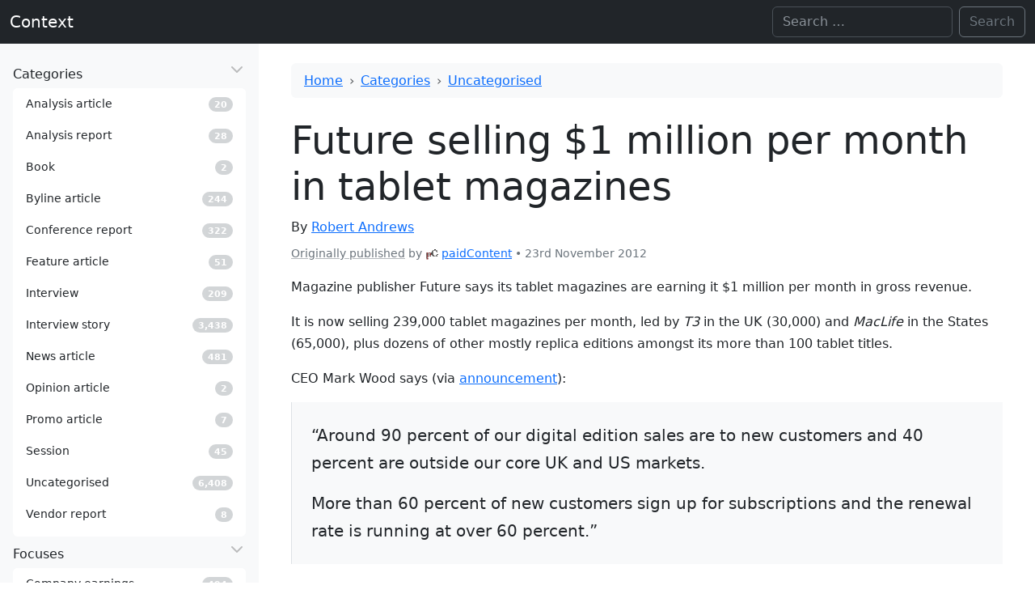

--- FILE ---
content_type: text/html; charset=UTF-8
request_url: https://www.contexthq.com/2012/11/23/future-selling-1-million-per-month-in-tablet-magazines/
body_size: 10359
content:
<!DOCTYPE html>
<html lang="en-GB" itemscope itemtype="https://schema.org/Article" data-bs-theme="light">

<head>
    <meta charset="UTF-8">
    <meta name="viewport" content="width=device-width, initial-scale=1">
    <title>Future selling $1 million per month in tablet magazines | Context</title>
<meta name='robots' content='max-image-preview:large' />
<link rel="alternate" type="application/rss+xml" title="Context &raquo; Feed" href="https://www.contexthq.com/feed/" />
<link rel="alternate" type="application/rss+xml" title="Context &raquo; Comments Feed" href="https://www.contexthq.com/comments/feed/" />
<link rel="alternate" title="oEmbed (JSON)" type="application/json+oembed" href="https://www.contexthq.com/wp-json/oembed/1.0/embed?url=https%3A%2F%2Fwww.contexthq.com%2F2012%2F11%2F23%2Ffuture-selling-1-million-per-month-in-tablet-magazines%2F" />
<link rel="alternate" title="oEmbed (XML)" type="text/xml+oembed" href="https://www.contexthq.com/wp-json/oembed/1.0/embed?url=https%3A%2F%2Fwww.contexthq.com%2F2012%2F11%2F23%2Ffuture-selling-1-million-per-month-in-tablet-magazines%2F&#038;format=xml" />
<link rel="canonical" href="https://gigaom.com/2012/11/23/future-selling-1-million-per-month-in-tablet-magazines/">
<style id='wp-img-auto-sizes-contain-inline-css'>
img:is([sizes=auto i],[sizes^="auto," i]){contain-intrinsic-size:3000px 1500px}
/*# sourceURL=wp-img-auto-sizes-contain-inline-css */
</style>
<style id='wp-emoji-styles-inline-css'>

	img.wp-smiley, img.emoji {
		display: inline !important;
		border: none !important;
		box-shadow: none !important;
		height: 1em !important;
		width: 1em !important;
		margin: 0 0.07em !important;
		vertical-align: -0.1em !important;
		background: none !important;
		padding: 0 !important;
	}
/*# sourceURL=wp-emoji-styles-inline-css */
</style>
<style id='wp-block-library-inline-css'>
:root{--wp-block-synced-color:#7a00df;--wp-block-synced-color--rgb:122,0,223;--wp-bound-block-color:var(--wp-block-synced-color);--wp-editor-canvas-background:#ddd;--wp-admin-theme-color:#007cba;--wp-admin-theme-color--rgb:0,124,186;--wp-admin-theme-color-darker-10:#006ba1;--wp-admin-theme-color-darker-10--rgb:0,107,160.5;--wp-admin-theme-color-darker-20:#005a87;--wp-admin-theme-color-darker-20--rgb:0,90,135;--wp-admin-border-width-focus:2px}@media (min-resolution:192dpi){:root{--wp-admin-border-width-focus:1.5px}}.wp-element-button{cursor:pointer}:root .has-very-light-gray-background-color{background-color:#eee}:root .has-very-dark-gray-background-color{background-color:#313131}:root .has-very-light-gray-color{color:#eee}:root .has-very-dark-gray-color{color:#313131}:root .has-vivid-green-cyan-to-vivid-cyan-blue-gradient-background{background:linear-gradient(135deg,#00d084,#0693e3)}:root .has-purple-crush-gradient-background{background:linear-gradient(135deg,#34e2e4,#4721fb 50%,#ab1dfe)}:root .has-hazy-dawn-gradient-background{background:linear-gradient(135deg,#faaca8,#dad0ec)}:root .has-subdued-olive-gradient-background{background:linear-gradient(135deg,#fafae1,#67a671)}:root .has-atomic-cream-gradient-background{background:linear-gradient(135deg,#fdd79a,#004a59)}:root .has-nightshade-gradient-background{background:linear-gradient(135deg,#330968,#31cdcf)}:root .has-midnight-gradient-background{background:linear-gradient(135deg,#020381,#2874fc)}:root{--wp--preset--font-size--normal:16px;--wp--preset--font-size--huge:42px}.has-regular-font-size{font-size:1em}.has-larger-font-size{font-size:2.625em}.has-normal-font-size{font-size:var(--wp--preset--font-size--normal)}.has-huge-font-size{font-size:var(--wp--preset--font-size--huge)}.has-text-align-center{text-align:center}.has-text-align-left{text-align:left}.has-text-align-right{text-align:right}.has-fit-text{white-space:nowrap!important}#end-resizable-editor-section{display:none}.aligncenter{clear:both}.items-justified-left{justify-content:flex-start}.items-justified-center{justify-content:center}.items-justified-right{justify-content:flex-end}.items-justified-space-between{justify-content:space-between}.screen-reader-text{border:0;clip-path:inset(50%);height:1px;margin:-1px;overflow:hidden;padding:0;position:absolute;width:1px;word-wrap:normal!important}.screen-reader-text:focus{background-color:#ddd;clip-path:none;color:#444;display:block;font-size:1em;height:auto;left:5px;line-height:normal;padding:15px 23px 14px;text-decoration:none;top:5px;width:auto;z-index:100000}html :where(.has-border-color){border-style:solid}html :where([style*=border-top-color]){border-top-style:solid}html :where([style*=border-right-color]){border-right-style:solid}html :where([style*=border-bottom-color]){border-bottom-style:solid}html :where([style*=border-left-color]){border-left-style:solid}html :where([style*=border-width]){border-style:solid}html :where([style*=border-top-width]){border-top-style:solid}html :where([style*=border-right-width]){border-right-style:solid}html :where([style*=border-bottom-width]){border-bottom-style:solid}html :where([style*=border-left-width]){border-left-style:solid}html :where(img[class*=wp-image-]){height:auto;max-width:100%}:where(figure){margin:0 0 1em}html :where(.is-position-sticky){--wp-admin--admin-bar--position-offset:var(--wp-admin--admin-bar--height,0px)}@media screen and (max-width:600px){html :where(.is-position-sticky){--wp-admin--admin-bar--position-offset:0px}}

/*# sourceURL=wp-block-library-inline-css */
</style><style id='global-styles-inline-css'>
:root{--wp--preset--aspect-ratio--square: 1;--wp--preset--aspect-ratio--4-3: 4/3;--wp--preset--aspect-ratio--3-4: 3/4;--wp--preset--aspect-ratio--3-2: 3/2;--wp--preset--aspect-ratio--2-3: 2/3;--wp--preset--aspect-ratio--16-9: 16/9;--wp--preset--aspect-ratio--9-16: 9/16;--wp--preset--color--black: #000000;--wp--preset--color--cyan-bluish-gray: #abb8c3;--wp--preset--color--white: #ffffff;--wp--preset--color--pale-pink: #f78da7;--wp--preset--color--vivid-red: #cf2e2e;--wp--preset--color--luminous-vivid-orange: #ff6900;--wp--preset--color--luminous-vivid-amber: #fcb900;--wp--preset--color--light-green-cyan: #7bdcb5;--wp--preset--color--vivid-green-cyan: #00d084;--wp--preset--color--pale-cyan-blue: #8ed1fc;--wp--preset--color--vivid-cyan-blue: #0693e3;--wp--preset--color--vivid-purple: #9b51e0;--wp--preset--gradient--vivid-cyan-blue-to-vivid-purple: linear-gradient(135deg,rgb(6,147,227) 0%,rgb(155,81,224) 100%);--wp--preset--gradient--light-green-cyan-to-vivid-green-cyan: linear-gradient(135deg,rgb(122,220,180) 0%,rgb(0,208,130) 100%);--wp--preset--gradient--luminous-vivid-amber-to-luminous-vivid-orange: linear-gradient(135deg,rgb(252,185,0) 0%,rgb(255,105,0) 100%);--wp--preset--gradient--luminous-vivid-orange-to-vivid-red: linear-gradient(135deg,rgb(255,105,0) 0%,rgb(207,46,46) 100%);--wp--preset--gradient--very-light-gray-to-cyan-bluish-gray: linear-gradient(135deg,rgb(238,238,238) 0%,rgb(169,184,195) 100%);--wp--preset--gradient--cool-to-warm-spectrum: linear-gradient(135deg,rgb(74,234,220) 0%,rgb(151,120,209) 20%,rgb(207,42,186) 40%,rgb(238,44,130) 60%,rgb(251,105,98) 80%,rgb(254,248,76) 100%);--wp--preset--gradient--blush-light-purple: linear-gradient(135deg,rgb(255,206,236) 0%,rgb(152,150,240) 100%);--wp--preset--gradient--blush-bordeaux: linear-gradient(135deg,rgb(254,205,165) 0%,rgb(254,45,45) 50%,rgb(107,0,62) 100%);--wp--preset--gradient--luminous-dusk: linear-gradient(135deg,rgb(255,203,112) 0%,rgb(199,81,192) 50%,rgb(65,88,208) 100%);--wp--preset--gradient--pale-ocean: linear-gradient(135deg,rgb(255,245,203) 0%,rgb(182,227,212) 50%,rgb(51,167,181) 100%);--wp--preset--gradient--electric-grass: linear-gradient(135deg,rgb(202,248,128) 0%,rgb(113,206,126) 100%);--wp--preset--gradient--midnight: linear-gradient(135deg,rgb(2,3,129) 0%,rgb(40,116,252) 100%);--wp--preset--font-size--small: 13px;--wp--preset--font-size--medium: 20px;--wp--preset--font-size--large: 36px;--wp--preset--font-size--x-large: 42px;--wp--preset--spacing--20: 0.44rem;--wp--preset--spacing--30: 0.67rem;--wp--preset--spacing--40: 1rem;--wp--preset--spacing--50: 1.5rem;--wp--preset--spacing--60: 2.25rem;--wp--preset--spacing--70: 3.38rem;--wp--preset--spacing--80: 5.06rem;--wp--preset--shadow--natural: 6px 6px 9px rgba(0, 0, 0, 0.2);--wp--preset--shadow--deep: 12px 12px 50px rgba(0, 0, 0, 0.4);--wp--preset--shadow--sharp: 6px 6px 0px rgba(0, 0, 0, 0.2);--wp--preset--shadow--outlined: 6px 6px 0px -3px rgb(255, 255, 255), 6px 6px rgb(0, 0, 0);--wp--preset--shadow--crisp: 6px 6px 0px rgb(0, 0, 0);}:where(.is-layout-flex){gap: 0.5em;}:where(.is-layout-grid){gap: 0.5em;}body .is-layout-flex{display: flex;}.is-layout-flex{flex-wrap: wrap;align-items: center;}.is-layout-flex > :is(*, div){margin: 0;}body .is-layout-grid{display: grid;}.is-layout-grid > :is(*, div){margin: 0;}:where(.wp-block-columns.is-layout-flex){gap: 2em;}:where(.wp-block-columns.is-layout-grid){gap: 2em;}:where(.wp-block-post-template.is-layout-flex){gap: 1.25em;}:where(.wp-block-post-template.is-layout-grid){gap: 1.25em;}.has-black-color{color: var(--wp--preset--color--black) !important;}.has-cyan-bluish-gray-color{color: var(--wp--preset--color--cyan-bluish-gray) !important;}.has-white-color{color: var(--wp--preset--color--white) !important;}.has-pale-pink-color{color: var(--wp--preset--color--pale-pink) !important;}.has-vivid-red-color{color: var(--wp--preset--color--vivid-red) !important;}.has-luminous-vivid-orange-color{color: var(--wp--preset--color--luminous-vivid-orange) !important;}.has-luminous-vivid-amber-color{color: var(--wp--preset--color--luminous-vivid-amber) !important;}.has-light-green-cyan-color{color: var(--wp--preset--color--light-green-cyan) !important;}.has-vivid-green-cyan-color{color: var(--wp--preset--color--vivid-green-cyan) !important;}.has-pale-cyan-blue-color{color: var(--wp--preset--color--pale-cyan-blue) !important;}.has-vivid-cyan-blue-color{color: var(--wp--preset--color--vivid-cyan-blue) !important;}.has-vivid-purple-color{color: var(--wp--preset--color--vivid-purple) !important;}.has-black-background-color{background-color: var(--wp--preset--color--black) !important;}.has-cyan-bluish-gray-background-color{background-color: var(--wp--preset--color--cyan-bluish-gray) !important;}.has-white-background-color{background-color: var(--wp--preset--color--white) !important;}.has-pale-pink-background-color{background-color: var(--wp--preset--color--pale-pink) !important;}.has-vivid-red-background-color{background-color: var(--wp--preset--color--vivid-red) !important;}.has-luminous-vivid-orange-background-color{background-color: var(--wp--preset--color--luminous-vivid-orange) !important;}.has-luminous-vivid-amber-background-color{background-color: var(--wp--preset--color--luminous-vivid-amber) !important;}.has-light-green-cyan-background-color{background-color: var(--wp--preset--color--light-green-cyan) !important;}.has-vivid-green-cyan-background-color{background-color: var(--wp--preset--color--vivid-green-cyan) !important;}.has-pale-cyan-blue-background-color{background-color: var(--wp--preset--color--pale-cyan-blue) !important;}.has-vivid-cyan-blue-background-color{background-color: var(--wp--preset--color--vivid-cyan-blue) !important;}.has-vivid-purple-background-color{background-color: var(--wp--preset--color--vivid-purple) !important;}.has-black-border-color{border-color: var(--wp--preset--color--black) !important;}.has-cyan-bluish-gray-border-color{border-color: var(--wp--preset--color--cyan-bluish-gray) !important;}.has-white-border-color{border-color: var(--wp--preset--color--white) !important;}.has-pale-pink-border-color{border-color: var(--wp--preset--color--pale-pink) !important;}.has-vivid-red-border-color{border-color: var(--wp--preset--color--vivid-red) !important;}.has-luminous-vivid-orange-border-color{border-color: var(--wp--preset--color--luminous-vivid-orange) !important;}.has-luminous-vivid-amber-border-color{border-color: var(--wp--preset--color--luminous-vivid-amber) !important;}.has-light-green-cyan-border-color{border-color: var(--wp--preset--color--light-green-cyan) !important;}.has-vivid-green-cyan-border-color{border-color: var(--wp--preset--color--vivid-green-cyan) !important;}.has-pale-cyan-blue-border-color{border-color: var(--wp--preset--color--pale-cyan-blue) !important;}.has-vivid-cyan-blue-border-color{border-color: var(--wp--preset--color--vivid-cyan-blue) !important;}.has-vivid-purple-border-color{border-color: var(--wp--preset--color--vivid-purple) !important;}.has-vivid-cyan-blue-to-vivid-purple-gradient-background{background: var(--wp--preset--gradient--vivid-cyan-blue-to-vivid-purple) !important;}.has-light-green-cyan-to-vivid-green-cyan-gradient-background{background: var(--wp--preset--gradient--light-green-cyan-to-vivid-green-cyan) !important;}.has-luminous-vivid-amber-to-luminous-vivid-orange-gradient-background{background: var(--wp--preset--gradient--luminous-vivid-amber-to-luminous-vivid-orange) !important;}.has-luminous-vivid-orange-to-vivid-red-gradient-background{background: var(--wp--preset--gradient--luminous-vivid-orange-to-vivid-red) !important;}.has-very-light-gray-to-cyan-bluish-gray-gradient-background{background: var(--wp--preset--gradient--very-light-gray-to-cyan-bluish-gray) !important;}.has-cool-to-warm-spectrum-gradient-background{background: var(--wp--preset--gradient--cool-to-warm-spectrum) !important;}.has-blush-light-purple-gradient-background{background: var(--wp--preset--gradient--blush-light-purple) !important;}.has-blush-bordeaux-gradient-background{background: var(--wp--preset--gradient--blush-bordeaux) !important;}.has-luminous-dusk-gradient-background{background: var(--wp--preset--gradient--luminous-dusk) !important;}.has-pale-ocean-gradient-background{background: var(--wp--preset--gradient--pale-ocean) !important;}.has-electric-grass-gradient-background{background: var(--wp--preset--gradient--electric-grass) !important;}.has-midnight-gradient-background{background: var(--wp--preset--gradient--midnight) !important;}.has-small-font-size{font-size: var(--wp--preset--font-size--small) !important;}.has-medium-font-size{font-size: var(--wp--preset--font-size--medium) !important;}.has-large-font-size{font-size: var(--wp--preset--font-size--large) !important;}.has-x-large-font-size{font-size: var(--wp--preset--font-size--x-large) !important;}
/*# sourceURL=global-styles-inline-css */
</style>

<style id='classic-theme-styles-inline-css'>
/*! This file is auto-generated */
.wp-block-button__link{color:#fff;background-color:#32373c;border-radius:9999px;box-shadow:none;text-decoration:none;padding:calc(.667em + 2px) calc(1.333em + 2px);font-size:1.125em}.wp-block-file__button{background:#32373c;color:#fff;text-decoration:none}
/*# sourceURL=/wp-includes/css/classic-themes.min.css */
</style>
<link rel='stylesheet' id='bootstrap-css' href='https://www.contexthq.com/wp-content/themes/blankslate/assets/bootstrap-5.3.0-alpha3-dist/css/bootstrap.min.css' media='' />
<link rel='stylesheet' id='blankslate-style-css' href='https://www.contexthq.com/wp-content/themes/blankslate/style.css?ver=6.9' media='all' />
<script src="https://www.contexthq.com/wp-includes/js/jquery/jquery.min.js?ver=3.7.1" id="jquery-core-js"></script>
<script src="https://www.contexthq.com/wp-includes/js/jquery/jquery-migrate.min.js?ver=3.4.1" id="jquery-migrate-js"></script>
<link rel="https://api.w.org/" href="https://www.contexthq.com/wp-json/" /><link rel="alternate" title="JSON" type="application/json" href="https://www.contexthq.com/wp-json/wp/v2/posts/134503" /><link rel="EditURI" type="application/rsd+xml" title="RSD" href="https://www.contexthq.com/xmlrpc.php?rsd" />
<meta name="generator" content="WordPress 6.9" />
<link rel='shortlink' href='https://www.contexthq.com/?p=134503' />
</head>

<body class="wp-singular post-template-default single single-post postid-134503 single-format-standard wp-embed-responsive wp-theme-blankslate">
    <a href="#content" class="skip-link screen-reader-text">Skip to the content</a>
    <div id="wrapper" class="hfeed">

        <header id="header" role="banner">
            <nav id="menu" role="navigation" itemscope itemtype="https://schema.org/SiteNavigationElement"
                class="navbar navbar-expand-md bg-dark" data-bs-theme="dark">
                <div class="container-fluid">

                    <div id="branding">
                        <div id="site-title" itemprop="publisher" itemscope itemtype="https://schema.org/Organization">
                            <a href="https://www.contexthq.com/" title="Context" rel="home" itemprop="url" class="navbar-brand"><span itemprop="name">Context</span></a>                        </div>
                    </div>
                    <div class="collapse navbar-collapse">
                                                <div id="search" class="d-none d-md-block ms-auto"><form role="search" method="get" class="search-form d-flex" action="https://www.contexthq.com">
    <!--<label>-->
    <span class="screen-reader-text">Search for:</span>
    <input type="search" class="search-field form-control me-2" placeholder="Search …" value="" name="s"
        aria-label="Search">
    <!--</label>-->
    <input type="submit" class="search-submit btn btn-outline-secondary" value="Search">
</form></div>
                    </div>
                    <button class="d-inline-block d-md-none navbar-toggler" type="button" data-bs-toggle="offcanvas"
                        data-bs-target="#offcanvasResponsive" aria-label="Toggle offcanvas">
                        <span class="navbar-toggler-icon"></span>
                    </button>
                </div>
            </nav>
        </header><div id="container">
    <div class="row m-0">
        

<div class="col-12 col-md-3 col-xxl-3 position-md-sticky top-0 pt-2 p-0 bg-body-tertiary">
    <div class="offcanvas-md offcanvas-end sticky-md-top" tabindex="-1" id="offcanvasResponsive"
        aria-labelledby="offcanvasResponsiveLabel">
        <div class="offcanvas-header border-bottom">
            <h5 class="offcanvas-title " id="offcanvasResponsiveLabel">
                <span id="site-title-offcanvas" itemprop="publisher" itemscope
                    itemtype="https://schema.org/Organization">
                    <a href="https://www.contexthq.com/" title="Context" rel="home" itemprop="url" class="navbar-brand"><span itemprop="name">Context</span></a>                </span>
            </h5>
            <button type="button" class="btn-close" data-bs-dismiss="offcanvas" data-bs-target="#offcanvasResponsive"
                aria-label="Close"></button>
        </div>
        <div class="offcanvas-body d-block vh-100 overflow-y-auto">
            <!--<section id="side-nav" class="sticky-top vh-100 overflow-y-auto">-->
            <nav role="navigation" itemscope itemtype="https://schema.org/SiteNavigationElement">
                <ul class="list-unstyled m-3">
                    <li class="mb-2">
    <a itemprop="url" data-bs-toggle="collapse" data-bs-target="#category-collapse" href="#"
        class="nav-link sidebar-parent d-flex collapsed" aria-expanded="true">
        <div class="flex-fill">
            <i class="menu-icon fa-fw fa-solid fa-desktop"></i>
            <span class="text" itemprop="name">Categories</span>
        </div>
        <!--<i class="arrow fa-solid fa-angle-left"></i>-->
    </a>
    <div class="collapse show bg-body list-group small pb-2 mt-1" id="category-collapse">
                <a class="list-group-item list-group-item-action d-flex align-items-center rounded border-0"
            href="https://www.contexthq.com/category/article/article-analysis/">
            <div class="flex-fill">
                <i class="menu-icon"></i>
                <span class="text">Analysis article</span>
            </div>
            <div class="widget">
                <span
                    class="badge rounded-pill  text-bg-secondary opacity-30">20</span>
            </div>
            <i class="arrow"></i>
        </a>
                <a class="list-group-item list-group-item-action d-flex align-items-center rounded border-0"
            href="https://www.contexthq.com/category/long-form/analysis-report/">
            <div class="flex-fill">
                <i class="menu-icon"></i>
                <span class="text">Analysis report</span>
            </div>
            <div class="widget">
                <span
                    class="badge rounded-pill  text-bg-secondary opacity-30">28</span>
            </div>
            <i class="arrow"></i>
        </a>
                <a class="list-group-item list-group-item-action d-flex align-items-center rounded border-0"
            href="https://www.contexthq.com/category/long-form/book/">
            <div class="flex-fill">
                <i class="menu-icon"></i>
                <span class="text">Book</span>
            </div>
            <div class="widget">
                <span
                    class="badge rounded-pill  text-bg-secondary opacity-30">2</span>
            </div>
            <i class="arrow"></i>
        </a>
                <a class="list-group-item list-group-item-action d-flex align-items-center rounded border-0"
            href="https://www.contexthq.com/category/article/article-byline/">
            <div class="flex-fill">
                <i class="menu-icon"></i>
                <span class="text">Byline article</span>
            </div>
            <div class="widget">
                <span
                    class="badge rounded-pill  text-bg-secondary opacity-30">244</span>
            </div>
            <i class="arrow"></i>
        </a>
                <a class="list-group-item list-group-item-action d-flex align-items-center rounded border-0"
            href="https://www.contexthq.com/category/article/conference-report/">
            <div class="flex-fill">
                <i class="menu-icon"></i>
                <span class="text">Conference report</span>
            </div>
            <div class="widget">
                <span
                    class="badge rounded-pill  text-bg-secondary opacity-30">322</span>
            </div>
            <i class="arrow"></i>
        </a>
                <a class="list-group-item list-group-item-action d-flex align-items-center rounded border-0"
            href="https://www.contexthq.com/category/article/article-feature/">
            <div class="flex-fill">
                <i class="menu-icon"></i>
                <span class="text">Feature article</span>
            </div>
            <div class="widget">
                <span
                    class="badge rounded-pill  text-bg-secondary opacity-30">51</span>
            </div>
            <i class="arrow"></i>
        </a>
                <a class="list-group-item list-group-item-action d-flex align-items-center rounded border-0"
            href="https://www.contexthq.com/category/interview/">
            <div class="flex-fill">
                <i class="menu-icon"></i>
                <span class="text">Interview</span>
            </div>
            <div class="widget">
                <span
                    class="badge rounded-pill  text-bg-secondary opacity-30">209</span>
            </div>
            <i class="arrow"></i>
        </a>
                <a class="list-group-item list-group-item-action d-flex align-items-center rounded border-0"
            href="https://www.contexthq.com/category/interview-story/">
            <div class="flex-fill">
                <i class="menu-icon"></i>
                <span class="text">Interview story</span>
            </div>
            <div class="widget">
                <span
                    class="badge rounded-pill  text-bg-secondary opacity-30">3,438</span>
            </div>
            <i class="arrow"></i>
        </a>
                <a class="list-group-item list-group-item-action d-flex align-items-center rounded border-0"
            href="https://www.contexthq.com/category/article/article-news/">
            <div class="flex-fill">
                <i class="menu-icon"></i>
                <span class="text">News article</span>
            </div>
            <div class="widget">
                <span
                    class="badge rounded-pill  text-bg-secondary opacity-30">481</span>
            </div>
            <i class="arrow"></i>
        </a>
                <a class="list-group-item list-group-item-action d-flex align-items-center rounded border-0"
            href="https://www.contexthq.com/category/article/article-opinion/">
            <div class="flex-fill">
                <i class="menu-icon"></i>
                <span class="text">Opinion article</span>
            </div>
            <div class="widget">
                <span
                    class="badge rounded-pill  text-bg-secondary opacity-30">2</span>
            </div>
            <i class="arrow"></i>
        </a>
                <a class="list-group-item list-group-item-action d-flex align-items-center rounded border-0"
            href="https://www.contexthq.com/category/article/article-promo/">
            <div class="flex-fill">
                <i class="menu-icon"></i>
                <span class="text">Promo article</span>
            </div>
            <div class="widget">
                <span
                    class="badge rounded-pill  text-bg-secondary opacity-30">7</span>
            </div>
            <i class="arrow"></i>
        </a>
                <a class="list-group-item list-group-item-action d-flex align-items-center rounded border-0"
            href="https://www.contexthq.com/category/session/">
            <div class="flex-fill">
                <i class="menu-icon"></i>
                <span class="text">Session</span>
            </div>
            <div class="widget">
                <span
                    class="badge rounded-pill  text-bg-secondary opacity-30">45</span>
            </div>
            <i class="arrow"></i>
        </a>
                <a class="list-group-item list-group-item-action d-flex align-items-center rounded border-0"
            href="https://www.contexthq.com/category/uncategorised/">
            <div class="flex-fill">
                <i class="menu-icon"></i>
                <span class="text">Uncategorised</span>
            </div>
            <div class="widget">
                <span
                    class="badge rounded-pill  text-bg-secondary opacity-30">6,408</span>
            </div>
            <i class="arrow"></i>
        </a>
                <a class="list-group-item list-group-item-action d-flex align-items-center rounded border-0"
            href="https://www.contexthq.com/category/long-form/vendor-report/">
            <div class="flex-fill">
                <i class="menu-icon"></i>
                <span class="text">Vendor report</span>
            </div>
            <div class="widget">
                <span
                    class="badge rounded-pill  text-bg-secondary opacity-30">8</span>
            </div>
            <i class="arrow"></i>
        </a>
            </div>

</li>
<li class="mb-2">
    <a itemprop="url" data-bs-toggle="collapse" data-bs-target="#focus-collapse" href="#"
        class="nav-link sidebar-parent d-flex collapsed" aria-expanded="true">
        <div class="flex-fill">
            <i class="menu-icon fa-fw fa-solid fa-desktop"></i>
            <span class="text" itemprop="name">Focuses</span>
        </div>
        <!--<i class="arrow fa-solid fa-angle-left"></i>-->
    </a>
    <div class="collapse show bg-body list-group small pb-2 mt-1" id="focus-collapse">
                <a class="list-group-item list-group-item-action d-flex align-items-center rounded border-0"
            href="https://www.contexthq.com/focus/company-earnings/">
            <div class="flex-fill">
                <i class="menu-icon"></i>
                <span class="text">Company earnings</span>
            </div>
            <div class="widget">
                <span
                    class="badge rounded-pill  text-bg-secondary opacity-30">494</span>
            </div>
            <i class="arrow"></i>
        </a>
                <a class="list-group-item list-group-item-action d-flex align-items-center rounded border-0"
            href="https://www.contexthq.com/focus/company-funding/">
            <div class="flex-fill">
                <i class="menu-icon"></i>
                <span class="text">Company funding</span>
            </div>
            <div class="widget">
                <span
                    class="badge rounded-pill  text-bg-secondary opacity-30">401</span>
            </div>
            <i class="arrow"></i>
        </a>
                <a class="list-group-item list-group-item-action d-flex align-items-center rounded border-0"
            href="https://www.contexthq.com/focus/company-hires/">
            <div class="flex-fill">
                <i class="menu-icon"></i>
                <span class="text">Company hires</span>
            </div>
            <div class="widget">
                <span
                    class="badge rounded-pill  text-bg-secondary opacity-30">608</span>
            </div>
            <i class="arrow"></i>
        </a>
                <a class="list-group-item list-group-item-action d-flex align-items-center rounded border-0"
            href="https://www.contexthq.com/focus/company-ipo/">
            <div class="flex-fill">
                <i class="menu-icon"></i>
                <span class="text">Company IPO</span>
            </div>
            <div class="widget">
                <span
                    class="badge rounded-pill  text-bg-secondary opacity-30">56</span>
            </div>
            <i class="arrow"></i>
        </a>
                <a class="list-group-item list-group-item-action d-flex align-items-center rounded border-0"
            href="https://www.contexthq.com/focus/company-ma/">
            <div class="flex-fill">
                <i class="menu-icon"></i>
                <span class="text">Company M&amp;A</span>
            </div>
            <div class="widget">
                <span
                    class="badge rounded-pill  text-bg-secondary opacity-30">638</span>
            </div>
            <i class="arrow"></i>
        </a>
                <a class="list-group-item list-group-item-action d-flex align-items-center rounded border-0"
            href="https://www.contexthq.com/focus/company-research/">
            <div class="flex-fill">
                <i class="menu-icon"></i>
                <span class="text">Company research</span>
            </div>
            <div class="widget">
                <span
                    class="badge rounded-pill  text-bg-secondary opacity-30">7</span>
            </div>
            <i class="arrow"></i>
        </a>
                <a class="list-group-item list-group-item-action d-flex align-items-center rounded border-0"
            href="https://www.contexthq.com/focus/company-strategy/">
            <div class="flex-fill">
                <i class="menu-icon"></i>
                <span class="text">Company strategy</span>
            </div>
            <div class="widget">
                <span
                    class="badge rounded-pill  text-bg-secondary opacity-30">3,771</span>
            </div>
            <i class="arrow"></i>
        </a>
                <a class="list-group-item list-group-item-action d-flex align-items-center rounded border-0"
            href="https://www.contexthq.com/focus/consumer-indicators/">
            <div class="flex-fill">
                <i class="menu-icon"></i>
                <span class="text">Consumer indicators</span>
            </div>
            <div class="widget">
                <span
                    class="badge rounded-pill  text-bg-secondary opacity-30">76</span>
            </div>
            <i class="arrow"></i>
        </a>
                <a class="list-group-item list-group-item-action d-flex align-items-center rounded border-0"
            href="https://www.contexthq.com/focus/essays/">
            <div class="flex-fill">
                <i class="menu-icon"></i>
                <span class="text">Essays</span>
            </div>
            <div class="widget">
                <span
                    class="badge rounded-pill  text-bg-secondary opacity-30">15</span>
            </div>
            <i class="arrow"></i>
        </a>
                <a class="list-group-item list-group-item-action d-flex align-items-center rounded border-0"
            href="https://www.contexthq.com/focus/interesting/">
            <div class="flex-fill">
                <i class="menu-icon"></i>
                <span class="text">Interesting</span>
            </div>
            <div class="widget">
                <span
                    class="badge rounded-pill  text-bg-secondary opacity-30">44</span>
            </div>
            <i class="arrow"></i>
        </a>
                <a class="list-group-item list-group-item-action d-flex align-items-center rounded border-0"
            href="https://www.contexthq.com/focus/market-trends/">
            <div class="flex-fill">
                <i class="menu-icon"></i>
                <span class="text">Market trends</span>
            </div>
            <div class="widget">
                <span
                    class="badge rounded-pill  text-bg-secondary opacity-30">109</span>
            </div>
            <i class="arrow"></i>
        </a>
                <a class="list-group-item list-group-item-action d-flex align-items-center rounded border-0"
            href="https://www.contexthq.com/focus/view-analyst/">
            <div class="flex-fill">
                <i class="menu-icon"></i>
                <span class="text">Views of analyst</span>
            </div>
            <div class="widget">
                <span
                    class="badge rounded-pill  text-bg-secondary opacity-30">61</span>
            </div>
            <i class="arrow"></i>
        </a>
                <a class="list-group-item list-group-item-action d-flex align-items-center rounded border-0"
            href="https://www.contexthq.com/focus/view-executive/">
            <div class="flex-fill">
                <i class="menu-icon"></i>
                <span class="text">Views of executive</span>
            </div>
            <div class="widget">
                <span
                    class="badge rounded-pill  text-bg-secondary opacity-30">3,836</span>
            </div>
            <i class="arrow"></i>
        </a>
            </div>

</li>
<li class="mb-2">
    <a href="/company" class="nav-link d-flex collapsed">
        <div class="flex-fill">
            <span class="text">Companies</span>
        </div>
        <div class="widget small">
            <span
                class="badge text-white rounded-pill text-bg-secondary opacity-30">2,419</span>
        </div>
    </a>
</li>
<li class="mb-2">
    <a href="/source" class="nav-link d-flex collapsed">
        <div class="flex-fill">
            <span class="text">Sources</span>
        </div>
        <div class="widget small">
            <span
                class="badge text-white rounded-pill text-bg-secondary opacity-30">181</span>
        </div>
    </a>
</li>
<li class="mb-2">
    <a href="/series" class="nav-link d-flex collapsed">
        <div class="flex-fill">
            <span class="text">Series</span>
        </div>
        <div class="widget small">
            <span
                class="badge text-white rounded-pill text-bg-secondary opacity-30">388</span>
        </div>
    </a>
</li>
<li class="mb-2">
    <a href="/topic" class="nav-link d-flex collapsed">
        <div class="flex-fill">
            <span class="text">Topics</span>
        </div>
        <div class="widget small">
            <span
                class="badge text-white rounded-pill text-bg-secondary opacity-30">189</span>
        </div>
    </a>
</li>
<li class="mb-2">
    <a href="/person" class="nav-link d-flex collapsed">
        <div class="flex-fill">
            <span class="text">People</span>
        </div>
        <div class="widget small">
            <span
                class="badge text-white rounded-pill text-bg-secondary opacity-30">2,427</span>
        </div>
    </a>
</li>
<li class="mb-2">
    <a href="/client" class="nav-link d-flex collapsed">
        <div class="flex-fill">
            <span class="text">Clients</span>
        </div>
        <div class="widget small">
            <span
                class="badge text-white rounded-pill text-bg-secondary opacity-30">130</span>
        </div>
    </a>
</li>
                </ul>
            </nav>
            <!--</section>-->
        </div>
    </div>
</div>        <div class="col-12 col-md-9 col-xxl-9 p-0 px-md-3">
            <main id="content" role="main" class="p-4">
<nav aria-label="breadcrumb" class="bg-body-tertiary px-3 py-2 mb-4 rounded" style="--bs-breadcrumb-divider: '›'"><ol class="breadcrumb m-0 flex-nowrap overflow-hidden"><li class="breadcrumb-item text-nowrap"><a href="https://www.contexthq.com">Home</a></li><li class="breadcrumb-item text-nowrap"><a href="https://www.contexthq.com/category">Categories</a></li><li class="breadcrumb-item text-nowrap"><a href="https://www.contexthq.com/category/uncategorised/">Uncategorised</a></li></ol></nav>
		<article id="post-134503" class="post-134503 post type-post status-publish format-standard hentry category-uncategorised focus-company-strategy client-contentnext source-paidcontent company-apple company-future person-mark-wood topic-magazines topic-tablets">
    <header>
        <h1 class="entry-title display-5" itemprop="headline">        <!--<a href="https://www.contexthq.com/2012/11/23/future-selling-1-million-per-month-in-tablet-magazines/" title="Future selling $1 million per month in tablet magazines"
            rel="bookmark">-->Future selling $1 million per month in tablet magazines        <!--</a>-->
        </h1>        <div class="entry-meta">
    <span class="author vcard"
         itemscope itemtype="https://schema.org/Person">By<span itemprop="name">        <a href="https://www.contexthq.com/author/robertandrews/" title="Posts by Robert Andrews" rel="author">Robert Andrews</a></span>    </span>
</div>


<div class="entry-meta small text-secondary mt-2">

    
    <span itemprop="publisher" itemscope itemtype="http://schema.org/Organization">
        <a href="https://gigaom.com/2012/11/23/future-selling-1-million-per-month-in-tablet-magazines/" class="link-secondary link-underline-opacity-50">Originally published</a> by     </span>

    <img src="https://www.contexthq.com/wp-content/uploads/taxonomy/source/source_icon_id/paidcontent.gif" alt="paidContent" title="paidContent" width="16" class="source-icon" itemprop="logo"> <span itemprop="name"><a href="https://www.contexthq.com/source/paidcontent/" title="View all posts in paidContent">paidContent</a></span>    </span>
    <span class="meta-sep text-secondary"> &bull; </span>
    

    <time class="entry-date text-secondary" datetime="2012-11-23T00:00:00+00:00"
        title="23rd November 2012"
        itemprop="datePublished">23rd November 2012</time>
    <meta itemprop="dateModified" content="18th March 2023">

</div>    </header>
    <div class="entry-content mt-3" itemprop="mainEntityOfPage">

    
    
    



    <meta itemprop="description" content="Magazine publisher Future says its tablet magazines are earning it $1 million per month in gross revenue. It is now selling 239,000 tablet magazines per month, led by T3 in the UK (30,000) and MacLife in the States (65,000), plus dozens of other mostly replica editions amongst its more than 100 tablet titles. CEO Mark ... Future selling $1 million per month in tablet magazines">
    <!DOCTYPE html PUBLIC "-//W3C//DTD HTML 4.0 Transitional//EN" "http://www.w3.org/TR/REC-html40/loose.dtd">
<html><body><p>Magazine publisher Future says its tablet magazines are earning it $1 million per month in gross revenue.</p>
<p>It is now selling 239,000 tablet magazines per month, led by <em>T3</em> in the UK (30,000) and <em>MacLife</em> in the States (65,000), plus dozens of other mostly replica editions amongst its more than 100 tablet titles.</p>
<p>CEO Mark Wood says (via <a href="http://online.hemscottir.com/ir/futr/ir.jsp?page=news-item&amp;item=1207201490330510">announcement</a>):</p>
<figure><blockquote id="quote-around-90-percent-of7" class="blockquote border-start p-4 bg-body-tertiary">
<p>&ldquo;Around 90 percent of our digital edition sales are to new customers and 40 percent are outside our core UK and US markets.</p>
<p>More than 60 percent of new customers sign up for subscriptions and the renewal rate is running at over 60 percent.&rdquo;</p>
</blockquote></figure>
<p>The publisher rushed over 60 replicas on to iTunes Newsstand when it launched in October 2011 and is slowly re-tooling more as native interactive editions.</p>
<p>Future digital revenue grew 30 percent in the last year to &pound;20.6 million, 18 percent of the total, which nevertheless declined by three percent. Cost savings and this digital growth have helped return the publisher from an &pound;18 million annual loss to a &pound;1 million profit.</p>
<p><a href="https://gigaom.com/wp-content/uploads/sites/1/2012/11/a8tbwtrcqaatsfj-large.jpg"><img fetchpriority="high" decoding="async" src="/wp-content/uploads/post/client/contentnext/2012/11/a8tbwtrcqaatsfj-large.jpg" height="300" width="239" class="w-100 img-fluid rounded"></a>The publisher says it has signed up to produce 60 titles for publishers in the U.K., U.S., Germany, Spain, Portugal, Brazil and Taiwan&nbsp;using the FutureFolio tablet magazine production software it has built in-house.</p>
<p><a href="http://paidcontent.org/2012/10/26/the-futures-weekly-and-service-based-for-ipad-mag-publisher/">As we recently reported</a> it would, Future yesterday launched a new weekly tablet technology magazine, &ldquo;<em>tech.</em>&ldquo;, sitting between its monthly <em>T3</em> magazine and rolling <em>TechRadar</em> website schedules.</p>
<p>Digital growth comes as print magazine sales dipped by 12.5 percent to 2.1 million and print subscriptions shrunk by 16 percent in the last year, while print advertising declined by 13 percent.</p>
<p>For some comparison on Future&rsquo;s figures &mdash; rival publisher Dennis clocked 2.4 million issue downloads for its&nbsp;<em>The Week</em> tablet edition in its first year in the U.K. and U.S..</p>
<blockquote id="quote-futures-doing-some-g8" class="twitter-tweet">
<p>Future&rsquo;s doing some good numbers. 239k tablet issues per month (2.8 million/ year). Mind you, we did that just with The Week :p</p>
<p>&mdash; Alex Watson (@Sifter) <a href="https://twitter.com/Sifter/status/271913112532287488">November 23, 2012</a></p>
</blockquote>
<p><a href="http://online.hemscottir.com/ir/futr/ir.jsp?page=news-item&amp;item=1207201490330510">Release</a></p>
</body></html>
    <div class="entry-links"></div>
</div>    
<footer class="card border-light-subtle mt-5 ">

    <table class="table table-borderless table-striped border-none mb-0">
        <tbody>

            <!-- Categories -->
            <tr><td class="px-3 text-secondary">Categories</td><td><a href="https://www.contexthq.com/category/uncategorised/">Uncategorised</a></td></tr>
            <!-- Tags -->
            
            <!-- Focus -->
            <tr><td class="px-3 text-secondary">Focus</td><td><span itemscope itemtype="http://schema.org/Genre"><a href="https://www.contexthq.com/focus/company-strategy/" itemprop="genre">Company strategy</a></span></td></tr>
            <!-- Topic -->
            <tr><td class="px-3 text-secondary">Topic</td><td><a href="https://www.contexthq.com/topic/magazines/">Magazines</a>, <a href="https://www.contexthq.com/topic/tablets/">Tablets</a></td></tr>
            <!-- Company -->
            <tr><td class="px-3 text-secondary">Company</td><td><span itemscope itemtype="http://schema.org/Organization"><a href="https://www.contexthq.com/company/apple/" itemprop="name">Apple</a>, <a href="https://www.contexthq.com/company/future/" itemprop="name">Future Plc</a></span></td></tr>
            <!-- Person -->
            <tr><td class="px-3 text-secondary">Person</td><td><span itemscope itemtype="http://schema.org/Person"><a href="https://www.contexthq.com/person/mark-wood/" itemprop="name">mark wood</a></span></td></tr>
            <!-- Series -->
            
            <!-- Event -->
            
            <!-- Source -->
            <tr><td class="px-3 text-secondary">Source</td><td><span itemscope itemtype="http://schema.org/Organization"><a href="https://www.contexthq.com/source/paidcontent/" itemprop="publisher">paidContent</a></span></td></tr>
            <!-- Client -->
            <tr><td class="px-3 text-secondary">Client</td><td><span itemscope itemtype="http://schema.org/Organization"><a href="https://www.contexthq.com/client/contentnext/" itemprop="name">ContentNext</a></span></td></tr>
        </tbody>
    </table>

</footer>

<br>
<br></article>				
<!--
    <footer class="footer">
    
	<nav class="navigation post-navigation" aria-label="Posts">
		<h2 class="screen-reader-text">Post navigation</h2>
		<div class="nav-links"><div class="nav-previous"><a href="https://www.contexthq.com/2012/11/23/ft-deutschland-skips-online-only-closes-entirely/" rel="prev"><span class="meta-nav">&larr;</span> FT Deutschland skips online-only, closes entirely</a></div><div class="nav-next"><a href="https://www.contexthq.com/2012/11/26/guardian-and-bbc-battle-for-traffic-in-the-big-apple/" rel="next">Guardian and BBC battle for traffic in the Big Apple <span class="meta-nav">&rarr;</span></a></div></div>
	</nav>    </footer>
    -->

            </main>
        </div><!-- end body column -->
    </div><!-- end row -->
</div><footer id="footer" role="contentinfo" class="py-2 px-3 border-top">
    <div id="copyright">
        &copy; 2026        Context    </div>
</footer>
</div>
<script type="speculationrules">
{"prefetch":[{"source":"document","where":{"and":[{"href_matches":"/*"},{"not":{"href_matches":["/wp-*.php","/wp-admin/*","/wp-content/uploads/*","/wp-content/*","/wp-content/plugins/*","/wp-content/themes/blankslate/*","/*\\?(.+)"]}},{"not":{"selector_matches":"a[rel~=\"nofollow\"]"}},{"not":{"selector_matches":".no-prefetch, .no-prefetch a"}}]},"eagerness":"conservative"}]}
</script>
<script>
jQuery(document).ready(function($) {
    var deviceAgent = navigator.userAgent.toLowerCase();
    if (deviceAgent.match(/(iphone|ipod|ipad)/)) {
        $("html").addClass("ios");
        $("html").addClass("mobile");
    }
    if (deviceAgent.match(/(Android)/)) {
        $("html").addClass("android");
        $("html").addClass("mobile");
    }
    if (navigator.userAgent.search("MSIE") >= 0) {
        $("html").addClass("ie");
    } else if (navigator.userAgent.search("Chrome") >= 0) {
        $("html").addClass("chrome");
    } else if (navigator.userAgent.search("Firefox") >= 0) {
        $("html").addClass("firefox");
    } else if (navigator.userAgent.search("Safari") >= 0 && navigator.userAgent.search("Chrome") < 0) {
        $("html").addClass("safari");
    } else if (navigator.userAgent.search("Opera") >= 0) {
        $("html").addClass("opera");
    }
});
</script>
<script src="https://www.contexthq.com/wp-content/themes/blankslate/assets/bootstrap-5.3.0-alpha3-dist/js/bootstrap.bundle.min.js" id="bootstrap-js"></script>
<script id="wp-emoji-settings" type="application/json">
{"baseUrl":"https://s.w.org/images/core/emoji/17.0.2/72x72/","ext":".png","svgUrl":"https://s.w.org/images/core/emoji/17.0.2/svg/","svgExt":".svg","source":{"concatemoji":"https://www.contexthq.com/wp-includes/js/wp-emoji-release.min.js?ver=6.9"}}
</script>
<script type="module">
/*! This file is auto-generated */
const a=JSON.parse(document.getElementById("wp-emoji-settings").textContent),o=(window._wpemojiSettings=a,"wpEmojiSettingsSupports"),s=["flag","emoji"];function i(e){try{var t={supportTests:e,timestamp:(new Date).valueOf()};sessionStorage.setItem(o,JSON.stringify(t))}catch(e){}}function c(e,t,n){e.clearRect(0,0,e.canvas.width,e.canvas.height),e.fillText(t,0,0);t=new Uint32Array(e.getImageData(0,0,e.canvas.width,e.canvas.height).data);e.clearRect(0,0,e.canvas.width,e.canvas.height),e.fillText(n,0,0);const a=new Uint32Array(e.getImageData(0,0,e.canvas.width,e.canvas.height).data);return t.every((e,t)=>e===a[t])}function p(e,t){e.clearRect(0,0,e.canvas.width,e.canvas.height),e.fillText(t,0,0);var n=e.getImageData(16,16,1,1);for(let e=0;e<n.data.length;e++)if(0!==n.data[e])return!1;return!0}function u(e,t,n,a){switch(t){case"flag":return n(e,"\ud83c\udff3\ufe0f\u200d\u26a7\ufe0f","\ud83c\udff3\ufe0f\u200b\u26a7\ufe0f")?!1:!n(e,"\ud83c\udde8\ud83c\uddf6","\ud83c\udde8\u200b\ud83c\uddf6")&&!n(e,"\ud83c\udff4\udb40\udc67\udb40\udc62\udb40\udc65\udb40\udc6e\udb40\udc67\udb40\udc7f","\ud83c\udff4\u200b\udb40\udc67\u200b\udb40\udc62\u200b\udb40\udc65\u200b\udb40\udc6e\u200b\udb40\udc67\u200b\udb40\udc7f");case"emoji":return!a(e,"\ud83e\u1fac8")}return!1}function f(e,t,n,a){let r;const o=(r="undefined"!=typeof WorkerGlobalScope&&self instanceof WorkerGlobalScope?new OffscreenCanvas(300,150):document.createElement("canvas")).getContext("2d",{willReadFrequently:!0}),s=(o.textBaseline="top",o.font="600 32px Arial",{});return e.forEach(e=>{s[e]=t(o,e,n,a)}),s}function r(e){var t=document.createElement("script");t.src=e,t.defer=!0,document.head.appendChild(t)}a.supports={everything:!0,everythingExceptFlag:!0},new Promise(t=>{let n=function(){try{var e=JSON.parse(sessionStorage.getItem(o));if("object"==typeof e&&"number"==typeof e.timestamp&&(new Date).valueOf()<e.timestamp+604800&&"object"==typeof e.supportTests)return e.supportTests}catch(e){}return null}();if(!n){if("undefined"!=typeof Worker&&"undefined"!=typeof OffscreenCanvas&&"undefined"!=typeof URL&&URL.createObjectURL&&"undefined"!=typeof Blob)try{var e="postMessage("+f.toString()+"("+[JSON.stringify(s),u.toString(),c.toString(),p.toString()].join(",")+"));",a=new Blob([e],{type:"text/javascript"});const r=new Worker(URL.createObjectURL(a),{name:"wpTestEmojiSupports"});return void(r.onmessage=e=>{i(n=e.data),r.terminate(),t(n)})}catch(e){}i(n=f(s,u,c,p))}t(n)}).then(e=>{for(const n in e)a.supports[n]=e[n],a.supports.everything=a.supports.everything&&a.supports[n],"flag"!==n&&(a.supports.everythingExceptFlag=a.supports.everythingExceptFlag&&a.supports[n]);var t;a.supports.everythingExceptFlag=a.supports.everythingExceptFlag&&!a.supports.flag,a.supports.everything||((t=a.source||{}).concatemoji?r(t.concatemoji):t.wpemoji&&t.twemoji&&(r(t.twemoji),r(t.wpemoji)))});
//# sourceURL=https://www.contexthq.com/wp-includes/js/wp-emoji-loader.min.js
</script>
</body>

</html>